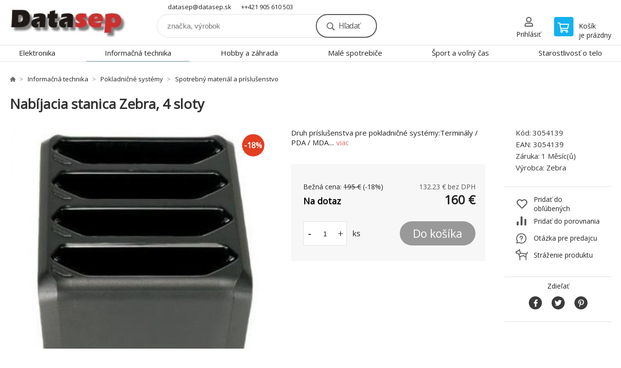

--- FILE ---
content_type: text/html; charset=utf-8
request_url: https://datasep.sk/zebra-baterie-charging-station-4-slots-8/
body_size: 7274
content:
<!DOCTYPE html><html lang="sk"><head prefix="og: http://ogp.me/ns# fb: http://ogp.me/ns/fb#"><meta name="author" content="www.datasep.sk" data-binargon="{&quot;fce&quot;:&quot;6&quot;, &quot;id&quot;:&quot;32406&quot;, &quot;menaId&quot;:&quot;1&quot;, &quot;menaName&quot;:&quot;€&quot;, &quot;languageCode&quot;:&quot;sk-SK&quot;, &quot;skindir&quot;:&quot;demoeshopkonfi&quot;, &quot;cmslang&quot;:&quot;1&quot;, &quot;langiso&quot;:&quot;sk&quot;, &quot;skinversion&quot;:1768900321, &quot;zemeProDoruceniISO&quot;:&quot;CZ&quot;}"><meta name="robots" content="index, follow, max-snippet:-1, max-image-preview:large"><meta http-equiv="content-type" content="text/html; charset=utf-8"><meta property="og:url" content="https://datasep.sk/zebra-baterie-charging-station-4-slots-8/"/><meta property="og:site_name" content="https://datasep.sk"/><meta property="og:description" content="Druh príslušenstva pre pokladničné systémy:Terminály / PDA / MDA., Kategorie: Spotrebný materiál a príslušenstvo"/><meta property="og:title" content="Nabíjacia stanica Zebra, 4 sloty"/><link rel="alternate" href="https://datasep.sk/zebra-baterie-charging-station-4-slots-8/" hreflang="sk-SK" />
  <link rel="image_src" href="https://datasep.sk/imgcache/8/d/p3054139-1465174-0a_260_260_13530.jpg" />
  <meta property="og:type" content="product"/>
  <meta property="og:image" content="https://datasep.sk/imgcache/8/d/p3054139-1465174-0a_260_260_13530.jpg"/>
 <meta name="description" content="Druh príslušenstva pre pokladničné systémy:Terminály / PDA / MDA., Kategorie: Spotrebný materiál a príslušenstvo">
<meta name="keywords" content="Nabíjacia stanica Zebra, 4 sloty">
<meta name="audience" content="all">
<link rel="canonical" href="https://datasep.sk/zebra-baterie-charging-station-4-slots-8/">

			<link rel="preconnect" href="https://fonts.googleapis.com"><link rel="dns-prefetch" href="https://fonts.googleapis.com"><link rel="preconnect" href="https://i.binargon.cz"><link rel="dns-prefetch" href="https://i.binargon.cz"><meta name="viewport" content="width=device-width,initial-scale=1"><title>Nabíjacia stanica Zebra, 4 sloty - www.datasep.sk</title><link rel="stylesheet" href="/skin/version-1768900321/demoeshopkonfi/css-obecne.css" type="text/css"><link rel="stylesheet" href="https://datasep.sk/skin/demoeshopkonfi/fancybox/jquery.fancybox.css" type="text/css" media="screen"><link href="https://fonts.googleapis.com/css?family=Open+Sans:wght@300;400;500;600;700&amp;display=swap&amp;subset=latin-ext" rel="stylesheet"><!--commonTemplates_head--><!--EO commonTemplates_head--></head><body class="cmsBody" data-ajax="0"><div class="mainContainer mainContainer--fce6"><header class="header header--button header--menu-enabled-true header--client-1"><div class="header__desktop"><div class="headerDefault"><a class="logo logo--custom logo--default" href="https://datasep.sk/" title="www.datasep.sk" role="banner" style="background-image: url(https://datasep.sk/imgcache/0/0/skin-demoeshopkonfi-logo-1_240_93_4240.png);">www.datasep.sk</a><section class="headerContact"><a class="headerContact__item headerContact__item--email" href="mailto:datasep@datasep.sk" rel="nofollow">datasep@datasep.sk</a><a class="headerContact__item headerContact__item--phone" href="tel:++421%20905%20610%20503" rel="nofollow">++421 905 610 503</a></section><form class="search search--default" action="https://datasep.sk/hladanie/" method="post" role="search" id="js-search-form"><div class="search__container search__container--default"><input type="hidden" name="send" value="1"><input type="hidden" name="listpos" value="0"><input class="search__input search__input--default" type="text" name="as_search" placeholder="značka, výrobok" autocomplete="off" id="js-search-input"><button class="search__button search__button--default" type="submit">Hľadať</button></div></form><section class="userMenu userMenu--default"><a class="userMenu__item userMenu__item--signin js-fancy" href="#commonUserDialog" rel="nofollow"><div class="userMenu__icon userMenu__icon--signin"></div><div class="userMenu__title">Prihlásiť</div></a></section><a class="cart cart--default" href="https://datasep.sk/pokladna-sk/?objagree=0&amp;wtemp_krok=1" rel="nofollow"><div class="cart__icon cart__icon--cart"></div><div class="cart__text"><div class="cart__title">Košík</div><div class="cart__sum">je prázdny</div></div></a></div></div><div class="header__mobile"><section class="headerMobile"><a class="logo logo--custom logo--mobile" href="https://datasep.sk/" title="www.datasep.sk" role="banner" style="background-image: url(https://datasep.sk/imgcache/0/0/skin-demoeshopkonfi-logo-1_240_93_4240.png);">www.datasep.sk</a><form class="search search--mobile" action="https://datasep.sk/hladanie/" method="post" role="search" id="js-search-form-mobile"><div class="search__container search__container--mobile"><input type="hidden" name="send" value="1"><input type="hidden" name="listpos" value="0"><input class="search__input search__input--mobile" type="text" name="as_search" placeholder="značka, výrobok" autocomplete="off" id="js-search-input-mobile"><button class="search__button search__button--mobile" type="submit">Hľadať</button></div></form><div class="headerMobile__searchButton js-search-toggle">Hľadať</div><a class="headerMobile__signInButton headerMobile__signInButton--signin js-fancy" href="#commonUserDialog"><div class="headerMobile__signInButton-icon"></div><div class="headerMobile__signInButton-title">Prihlásiť</div></a><a class="cart cart--mobile" href="https://datasep.sk/pokladna-sk/?objagree=0&amp;wtemp_krok=1" rel="nofollow"><div class="cart__icon cart__icon--cart"></div><div class="cart__text"><div class="cart__title">Košík</div><div class="cart__sum">je prázdny</div></div></a><div class="headerMobile__menuButton" id="js-menu-button">Menu</div></section></div></header><nav class="menu"><div class="menu__container menu__container--visibleOnDesktop-true menu__container--textpagesOnly-false" id="js-menu"><div class="menu__items" id="js-menu-items"><span class="menu__item menu__item--eshop js-menu-item
                            " data-id="-2147483648"><a class="menu__link" href="https://datasep.sk/elektronika/" title="Elektronika" data-id="-2147483648">Elektronika</a></span><span class="menu__item menu__item--eshop menu__item--selected js-menu-item
                            " data-id="-2147483647"><a class="menu__link" href="https://datasep.sk/informacna-technika/" title="Informačná technika" data-id="-2147483647">Informačná technika</a></span><span class="menu__item menu__item--eshop js-menu-item
                            " data-id="-2147483634"><a class="menu__link" href="https://datasep.sk/hobby-a-zahrada/" title="Hobby a záhrada" data-id="-2147483634">Hobby a záhrada</a></span><span class="menu__item menu__item--eshop js-menu-item
                            " data-id="-2147483633"><a class="menu__link" href="https://datasep.sk/male-spotrebice/" title="Malé spotrebiče" data-id="-2147483633">Malé spotrebiče</a></span><span class="menu__item menu__item--eshop js-menu-item
                            " data-id="-2147483632"><a class="menu__link" href="https://datasep.sk/sport-a-volny-cas/" title="Šport a voľný čas" data-id="-2147483632">Šport a voľný čas</a></span><span class="menu__item menu__item--eshop js-menu-item
                            " data-id="-2147483631"><a class="menu__link" href="https://datasep.sk/starostlivost-o-telo/" title="Starostlivosť o telo" data-id="-2147483631">Starostlivosť o telo</a></span></div><div class="menu__user" id="js-user-menu-mobile"><section class="userMenu userMenu--default"><a class="userMenu__item userMenu__item--signin js-fancy" href="#commonUserDialog" rel="nofollow"><div class="userMenu__icon userMenu__icon--signin"></div><div class="userMenu__title">Prihlásiť</div></a></section></div><div class="menu__contact" id="js-contact-mobile"><section class="headerContact"><a class="headerContact__item headerContact__item--email" href="mailto:datasep@datasep.sk" rel="nofollow">datasep@datasep.sk</a><a class="headerContact__item headerContact__item--phone" href="tel:++421%20905%20610%20503" rel="nofollow">++421 905 610 503</a></section></div></div></nav><main class="containerCombined"><section class="fce6 fce6--columns-1" id="setbind-detail" data-enable-desc-change="false" data-setData='{"a":"https:\/\/datasep.sk","d3":0,"e":0,"cs":[{"a":1,"b":"Běžné zboží","c":"DEFAULT"},{"a":2,"b":"Novinka","c":"NEW"},{"a":3,"b":"Bazar","c":"BAZAR"},{"a":4,"b":"Akce","c":"AKCE"}],"f":{"a":1,"b":"€"},"st":[1],"j":"Nabíjacia stanica Zebra, 4 sloty","k":"32406","m":"3054139","n":"SAC-ET5X-4PPK1-01","o":"3054139","p":"https:\/\/datasep.sk\/imagegen.php?name=3054139\/1465174-0a.jpg&amp;ftime=1768199994","q":132.23,"r":160,"s":161.16,"t":195,"x2":{"a":1,"b":"ks"},"x":{"a":"1","b":{"1":{"a":1,"b":"","c":"ks"},"2":{"a":2,"b":"","c":"g","d":2},"3":{"a":3,"b":"","c":"m","d":2},"4":{"a":4,"b":"","c":"cm","d":2},"5":{"a":5,"b":"","c":"kg","d":2},"6":{"a":6,"b":"m&lt;sup&gt;2&lt;\/sup&gt;","c":"m2","d":2},"7":{"a":7,"b":"l","c":"l","d":3}},"c":{}}}' data-setBindDiscountsCalc="0"><div class="fce6__top"><nav class="commonBreadcrumb"><a class="commonBreadcrumb__item commonBreadcrumb__item--first" href="https://datasep.sk" title="E-SHOP - DATASEP "><span class="commonBreadcrumb__textHP"></span></a><a class="commonBreadcrumb__item commonBreadcrumb__item--regular" href="https://datasep.sk/informacna-technika/" title="Informačná technika">Informačná technika</a><a class="commonBreadcrumb__item commonBreadcrumb__item--regular" href="https://datasep.sk/informacna-technika/pokladnicne-systemy/" title="Pokladničné systémy">Pokladničné systémy</a><a class="commonBreadcrumb__item commonBreadcrumb__item--regular" href="https://datasep.sk/informacna-technika/pokladnicne-systemy/spotrebny-material-a-prislusenstvo/" title="Spotrebný materiál a príslušenstvo">Spotrebný materiál a príslušenstvo</a><span class="commonBreadcrumb__item commonBreadcrumb__item--last" title="Nabíjacia stanica Zebra, 4 sloty">Nabíjacia stanica Zebra, 4 sloty</span></nav><h1 class="fce6__name" id="setbind-name">Nabíjacia stanica Zebra, 4 sloty</h1></div><div class="fce6__left"><div class="mainImage mainImage--columns-1"><div id="js-fce6-mobile-gallery" data-zoom="default"><a class="mainImage__item js-fancy-thumbnail" data-fancybox-type="image" data-fancybox-group="thumbnails" target="_blank" title="" href="https://datasep.sk/imgcache/8/d/p3054139-1465174-0a_-1_-1_13530.jpg"><div class="mainImage__labelsLeft"><div id="setbind-labels-node"><div id="setbind-labels"></div></div></div><div class="mainImage__labelsRight"><div class="mainImage__discount" id="setbind-savings-percent-node-1" style="display:flex;">
						-<span id="setbind-savings-percent-1">18</span>%
					</div></div><img class="mainImage__image" id="setbind-image" width="540" height="540" title="Nabíjacia stanica Zebra, 4 sloty" alt="Nabíjacia stanica Zebra, 4 sloty" loading="lazy" src="https://datasep.sk/imgcache/8/d/p3054139-1465174-0a_540_540_13530.jpg"></a></div></div></div><form class="fce6__center" method="post" action="https://datasep.sk/zebra-baterie-charging-station-4-slots-8/"><input name="nakup" type="hidden" value="32406" id="setbind-product-id"><div class="fce6__shortDescription fce6__shortDescription--whitespaceOnly">Druh príslušenstva pre pokladničné systémy:Terminály / PDA / MDA.... <a class="fce6__descriptionLink js-scroll-to js-delegate-click" data-scroll-to="js-fce6-tabs" data-click-on="js-tabs-head-item-description">viac</a></div><div class="fce6__purchaseBox" id="setbind-cart-node"><div class="flexContainer"><div class="fce6__priceBefore" id="setbind-price-vat-before-node"><span class="fce6__priceBeforeTitle">Bežná cena:
								</span><span class="fce6__priceBeforeStroke"><span class="fce6__priceBeforeValue" id="setbind-price-vat-before">195</span> <span class="fce6__priceBeforeCurrency">€</span></span><span class="fce6__priceBeforePercentContainer">
									(-<span class="fce6__priceBeforePercent" id="setbind-savings-percent-2">18</span>%)
								</span></div><div class="fce6__priceTaxExcluded"><span id="setbind-price-tax-excluded">132.23</span> € bez DPH</div></div><div class="fce6__referenceUnit"><div class="cMernaJednotka cMernaJednotka--detail" style="display:none;" id="setbind-mernaJednotka-node"><span class="cMernaJednotka__cenaS" id="setbind-mernaJednotka-cenaS"></span><span class="cMernaJednotka__mena">€</span><span class="cMernaJednotka__oddelovac">/</span><span class="cMernaJednotka__value" id="setbind-mernaJednotka-value"></span><span class="cMernaJednotka__unit" id="setbind-mernaJednotka-unit"></span></div></div><div class="flexContainer flexContainer--baseline"><div class="availability" id="setbind-availability"><span class="availability__outOfStock availability__outOfStock--supplier availability__outOfStock--deliveryId-0 availability__outOfStock--nadotaz" style="color:#000000">Na dotaz</span></div><div class="fce6__priceTaxIncluded"><span id="setbind-price-tax-included">160</span> €</div></div><div class="fce6__purchaseControl"><div class="fce6AmountUnit"><section class="amountInput js-amount-input"><button class="amountInput__button amountInput__button--minus" type="button" id="setbind-minus">-</button><input class="amountInput__input" name="ks" value="1" id="setbind-amount" type="text"><button class="amountInput__button amountInput__button--plus" type="button" id="setbind-plus">+</button></section><div class="fce6AmountUnit__unitSelect"><div class="unitSelect unitSelect--unit" id="setbind-cart-unit-name">ks</div></div></div><button class="fce6__buttonBuy" id="setbind-submit" data-pen="false">Do košíka</button></div></div><div class="fce6__cartUnitContainer" id="setbind-cart-unit-node"><div class="fce6__cartUnitTitle">Vyberte si zvýhodnené balenie</div><div id="setbind-cart-unit-table"></div></div><div class="fce6__purchaseBox fce6__purchaseBox--error" id="setbind-error"></div><div class="fce6__quantityDiscounts" id="setbind-discounts-node"><div class="fce6__quantityDiscountsTitle">Množstevné zľavy</div><div class="fce6__quantityDiscountsTable" id="setbind-discounts-table"></div></div></form><div class="fce6__right"><div class="fce6__rightContainer fce6__rightContainer--info"><div class="fce6__table"><div class="fce6__row fce6__row--code"><span class="fce6__rowLabel">Kód:
							</span><span class="fce6__rowValue" id="setbind-code">3054139</span></div><div class="fce6__row fce6__row--ean"><span class="fce6__rowLabel">EAN:
							</span><span class="fce6__rowValue" id="setbind-ean">3054139</span></div><div class="fce6__row fce6__row--warranty"><span class="fce6__rowLabel">Záruka:
							</span><span class="fce6__rowValue">1 Měsíc(ů)</span></div><div class="fce6__row fce6__row--producer"><span class="fce6__rowLabel">Výrobca:
							</span><a class="fce6__rowValue fce6__rowValue--link" href="https://datasep.sk/zebra/" title="Zebra">Zebra</a></div></div></div><div class="fce6__rightContainer fce6__rightContainer--links"><div class="fce6RightLinks"><a class="fce6RightLinks-item fce6RightLinks-item--favourites" href="https://datasep.sk/zebra-baterie-charging-station-4-slots-8/?createfav=32406" rel="nofollow">Pridať do obľúbených</a><a class="fce6RightLinks-item fce6RightLinks-item--comparison" href="https://datasep.sk/zebra-baterie-charging-station-4-slots-8/?pridatporovnani=32406" rel="nofollow">Pridať do porovnania</a><a class="fce6RightLinks-item fce6RightLinks-item--question js-fancy" href="#js-question-form" rel="nofollow">Otázka pre predajcu</a><a class="fce6RightLinks-item fce6RightLinks-item--watchdog js-fancy" href="#js-watchdog-form" rel="nofollow">Stráženie produktu</a></div></div><div class="fce6__rightContainer fce6__rightContainer--share"><section class="share"><div class="share__text">Zdieľať</div><div class="share__buttons"><a class="share__button share__button--facebook" href="https://www.facebook.com/sharer/sharer.php?u=https://datasep.sk/zebra-baterie-charging-station-4-slots-8/&amp;display=popup&amp;ref=plugin&amp;src=share_button" onclick="return !window.open(this.href, 'Facebook', 'width=640,height=580')" rel="nofollow"></a><a class="share__button share__button--twitter" href="https://twitter.com/intent/tweet?url=https://datasep.sk/zebra-baterie-charging-station-4-slots-8/" onclick="return !window.open(this.href, 'Twitter', 'width=640,height=580')" rel="nofollow"></a><a class="share__button share__button--pinterest" href="//www.pinterest.com/pin/create/button/?url==https://datasep.sk/zebra-baterie-charging-station-4-slots-8/" onclick="return !window.open(this.href, 'Pinterest', 'width=640,height=580')" rel="nofollow"></a></div></section></div></div><div class="fce6__bottom"><section class="tabs" id="js-fce6-tabs"><div class="tabs__head js-tabs-head"><div class="tabs__headItem js-tabs-head-item" id="js-tabs-head-item-description">Popis a parametre</div></div><div class="tabs__body js-tabs-body"><div class="tabs__bodyItem js-tabs-body-item"><div class="tabs__descriptionContainer flexContainer flexContainer--spaceBetween"><div class="fce6__description fce6__description--parameters-true typography typography--fce6"><h2 class="fce6__secondaryHeading">Nabíjacia stanica Zebra, 4 sloty</h2><div id="setbind-description-default">nabíjacia stanica na batérie, 4 sloty, objednajte samostatne: napájací zdroj, kábel DC, napájací kábel, vhodné pre: ET5X..</div></div><div class="fce6__parameters fce6__parameters--wide-false"><div class="fce6__paramsHeading">Parametre<a class="fce6__compare" href="https://datasep.sk/zebra-baterie-charging-station-4-slots-8/?pridatporovnani=32406" rel="nofollow">Pridať do porovnania</a></div><div class="fce6__params fce6__params--wide-false"><div class="fce6__param"><div class="fce6__paramLeft">Druh příslušenství k pokladním systémům</div><div class="fce6__paramRight">Terminály / PDA / MDA</div></div></div></div></div></div></div></section></div><div class="fce6__questionForm" id="js-question-form"><div class="moreInfoForm"><h1 class="moreInfoForm__main-title">Nabíjacia stanica Zebra, 4 sloty</h1><form id="questionForm" class="moreInfoForm__form" method="post" action="https://datasep.sk/zebra-baterie-charging-station-4-slots-8/" autocomplete="on"><div class="moreInfoForm__row"><label for="stiz_mail" class="moreInfoForm__label">E-mail</label><div class="moreInfoForm__value"><input type="email" class="moreInfoForm__input" id="stiz_mail" name="infoobratem" value="@" autocomplete="email" required="true" pattern="^\s*[^@\s]+@(\w+(-\w+)*\.)+[a-zA-Z]{2,63}\s*$"><div class="moreInfoForm__validation"><div class="validation" id="validation_stiz_mail"><div class="validation__icon"></div>Email, na ktorý Vám príde odpoveď</div></div></div></div><div class="moreInfoForm__row"><label for="stiz_tel" class="moreInfoForm__label">Telefón</label><div class="moreInfoForm__value"><input type="tel" class="moreInfoForm__input" name="infoobratem3" id="stiz_tel" value="+420" autocomplete="tel" required="true" pattern="^(([+]|00)(\s*[0-9]){1,4}){0,1}(\s*[0-9]){9,10}$"><div class="moreInfoForm__validation"><div class="validation" id="validation_stiz_tel"><div class="validation__icon"></div>Zadajte kontaktný telefón</div></div></div></div><div class="moreInfoForm__row moreInfoForm__row--message"><label for="stiz_text" class="moreInfoForm__label">Odkaz</label><div class="moreInfoForm__value"><textarea name="infoobratem2" class="moreInfoForm__textarea" id="stiz_text" required="true" pattern=".*[\S]{2,}.*"></textarea><div class="moreInfoForm__validation"><div class="validation" id="validation_stiz_text"><div class="validation__icon"></div>Vaše prianie, aspoň 3 znakov</div></div></div></div><div class="moreInfoForm__captcha"><div class="moreInfoForm__captcha-row"><label for="knihapranicaptcha" class="moreInfoForm__captcha-label">Opíšte kód</label><div class="moreInfoForm__captcha-value"><div class="moreInfoForm__captcha-image-wrapper"><img src="https://datasep.sk/class.securityimage.php?kod=infoobratemcaptcha&amp;width=210&amp;height=50" alt="' '"></div><div class="moreInfoForm__captcha-input-wrapper"><input type="text" class="moreInfoForm__input" id="infoobratemcaptcha" name="infoobratemcaptcha" value=""></div><div class="moreInfoForm__validation"><div class="validation" id="validation_knihapranicaptcha"><div class="validation__icon"></div>Opíšte kód z obrázku tak, ako ho vidíte</div></div></div></div></div><div class="moreInfoForm__buttons-wrapper"><a href="/" title="Späť do e-shopu" class="moreInfoForm__back">Späť do e-shopu</a><button type="submit" class="moreInfoForm__send">Odoslať</button></div></form></div></div><div class="fce6__watchDogForm" id="js-watchdog-form"><div data-binargon="commonWatchDog" class="commonWatchDog commonWatchDog--common-popup-false"><form name="pes" id="pes" method="post" action="https://datasep.sk/zebra-baterie-charging-station-4-slots-8/"><input type="hidden" name="haf" value="1" id="id_commonWatchDog_hidden_haf"><div class="commonWatchDog__title">Sledovanie produktu</div><input type="hidden" name="detail" id="id_commonWatchDog_hidden_detail" value="32406"><div class="commonWatchDog__text">Zadajte podmienky a e-mail, na ktorý chcete poslať správu, keď sú tieto podmienky splnené</div><div class="commonWatchDog__body"><div class="commonWatchDog__body__inner"><div class="commonWatchDog__row"><input type="checkbox" name="haf_sklad" id="haf_sklad" class="commonWatchDog__input js-commonWatchDog-checkbox"><label for="haf_sklad" class="commonWatchDog__label">Produkt bude na sklade</label></div><div class="commonWatchDog__row"><input type="checkbox" name="haf_cena" id="haf_cena2sdph" class="commonWatchDog__input js-commonWatchDog-checkbox"><label for="haf_cena2sdph" class="commonWatchDog__label">Ak cena klesne pod</label><div class="commonWatchDog__price-input"><input type="number" class="commonWatchDog__input js-haf_cena2sdph_input" name="haf_cena2sdph" value="160"></div>€</div><div class="commonWatchDog__row"><input type="checkbox" name="haf_cena3" id="haf_cena3" class="commonWatchDog__input js-commonWatchDog-checkbox" checked><label for="haf_cena3" class="commonWatchDog__label">Vždy, keď sa zmení cena</label></div><div class="commonWatchDog__row commonWatchDog__row--email"><label for="haf_mail" class="commonWatchDog__label commonWatchDog__label--email">Poslať správu na môj e-mail</label><input class="commonWatchDog__input" type="email" name="haf_mail" id="haf_mail" pattern=".*[\S]{2,}.*" required="true" value="@"></div></div></div><div class="commonWatchDog__footer"><div class="commonWatchDog__button"><button class="btn" type="submit">Sledovat</button></div></div></form></div></div></section></main><section class="history"><div class="history__title">Naposledy navštívené</div><div class="history__container"><div class="history__items"><div class="productHistory productHistory--first"><a class="productHistory__link" href="https://datasep.sk/zebra-baterie-charging-station-4-slots-8/" title="Nabíjacia stanica Zebra, 4 sloty"><div class="productHistory__imageContainer"><img class="productHistory__image" src="https://datasep.sk/imgcache/8/d/p3054139-1465174-0a_115_115_13530.jpg" width="115" height="115" alt="Nabíjacia stanica Zebra, 4 sloty" loading="lazy"></div><div class="productHistory__name">Nabíjacia stanica Zebra, 4 sloty</div></a></div></div></div></section><section class="newsletter newsletter--fce6"><div class="newsletter__container"><div class="newsletter__text">Zľavy a novinky e-mailom</div><form class="newsletter__form" method="post" action="https://datasep.sk/zebra-baterie-charging-station-4-slots-8/" id="js-newsletter"><input type="hidden" name="recaptchaResponse" id="recaptchaResponse"><input class="newsletter__input" type="email" name="enov" placeholder="@" required="true"><button class="newsletter__button" type="submit"><span class="newsletter__buttonText newsletter__buttonText--1">Chcem</span><span class="newsletter__buttonText newsletter__buttonText--2">odoberať</span></button></form><div class="newsletter__contact"><a class="newsletter__link newsletter__link--email" href="mailto:datasep@datasep.sk" rel="nofollow">datasep@datasep.sk</a><a class="newsletter__link newsletter__link--phone" href="tel:++421%20905%20610%20503" rel="nofollow">++421 905 610 503</a></div></div></section><section class="preFooter preFooter--fce6"><div class="preFooter__content"><div class="preFooter__logo"><a class="logo logo--custom logo--footer" href="https://datasep.sk/" title="www.datasep.sk" role="banner" style="background-image: url(https://datasep.sk/imgcache/0/0/skin-demoeshopkonfi-logo-1_240_93_4240.png);">www.datasep.sk</a></div><address class="preFooter__address">DATASEP s.r.o.<br>Bulharská 70<br>821 04 Bratislava<br>Slovenská republika<br>IČO: 35844655<br>IČ DPH (DIČ): SK2020263047</address><div class="preFooter__textpages"><div class="preFooter__textpagesColumn preFooter__textpagesColumn--1"><div class="preFooter__textpagesButton js-prefooter-textpages-button" data-id="1"><span class="preFooter__mobileOnly">Ďalšie informácie</span></div><ul class="footerTextpages footerTextpages--default js-footerTextpages" data-id="1"><li class="footerTextpages__item footerTextpages__item--TXTOBCH"><a href="https://datasep.sk/obchodni-podminky/" title="Obchodní podmínky" class="footerTextpages__link ">Obchodní podmínky</a></li><li class="footerTextpages__item footerTextpages__item--warrantyClaim"><a href="https://datasep.sk/reklamacie/" title="Reklamacia" class="footerTextpages__link ">Reklamacia</a></li></ul></div><div class="preFooter__textpagesColumn preFooter__textpagesColumn--2"><div class="preFooter__textpagesButton js-prefooter-textpages-button" data-id="2"><span class="preFooter__mobileOnly">Textové stránky</span></div></div></div><section class="social"></section><div class="preFooter__payments"></div></div></section><footer class="footer footer--fce6"><div class="footer__copyright"><span>Copyright © 2026 DATASEP s.r.o. </span><span>Všetky práva vyhradené.</span></div><div class="footer__binargon"><a target="_blank" href="https://www.binargon.cz/eshop/" title="ecommerce solutions">Ecommerce solutions</a> <a target="_blank" title="ecommerce solutions" href="https://www.binargon.cz/">BINARGON.cz</a> - <a href="https://datasep.sk/sitemap-sk/" title="">Mapa stránok</a></div></footer></div><script type="text/javascript" src="/admin/js/index.php?load=jquery,jquery.fancybox.pack,glide,forms,range4,slick,binargon.whisperer,ajaxcontroll,binargon.cEssoxKalkulacka,binargon.cDeliveryClass,binargon.produktDetailClass,montanus.tabs,binargon.cVelikostniTabulky"></script><script type="text/javascript" src="https://datasep.sk/version-1768899891/indexjs_6_1_demoeshopkonfi.js"></script><div class="commonUserDialog commonUserDialog--common-popup-false" id="commonUserDialog" style="display:none;"><div class="commonUserDialog__loginForm"><div class="commonUserDialog__loginForm__title">Prihlásenie</div><form method="post" action="https://datasep.sk/zebra-baterie-charging-station-4-slots-8/" class="commonUserDialog__loginForm__form"><input type="hidden" name="loging" value="1"><div class="commonUserDialog__loginForm__row"><label class="commonUserDialog__loginForm__label commonUserDialog__loginForm__label--name">Užívateľské meno:</label><input class="commonUserDialog__loginForm__input commonUserDialog__loginForm__input--name input" type="text" name="log_new" value="" autocomplete="username"></div><div class="commonUserDialog__loginForm__row"><label class="commonUserDialog__loginForm__label commonUserDialog__loginForm__label--password">Heslo:</label><input class="commonUserDialog__loginForm__input commonUserDialog__loginForm__input--password input" type="password" name="pass_new" value="" autocomplete="current-password"></div><div class="commonUserDialog__loginForm__row commonUserDialog__loginForm__row--buttonsWrap"><a class="commonUserDialog__loginForm__forgottenHref" href="https://datasep.sk/prihlasenie/">zabudnuté heslo</a><button class="commonUserDialog__loginForm__button button" type="submit">Prihlásiť</button></div><div class="commonUserDialog__loginForm__row commonUserDialog__loginForm__row--facebook"></div><div class="commonUserDialog__loginForm__row commonUserDialog__loginForm__row--register"><span class="commonUserDialog__loginForm__registrationDesc">Nemáte ešte účet?<a class="commonUserDialog__loginForm__registrationHref" href="https://datasep.sk/registracia/">Zaregistrujte sa</a><span class="commonUserDialog__loginForm__registrationDot">.</span></span></div></form></div></div><!--commonTemplates (začátek)--><script data-binargon="common_json-ld (detail)" type="application/ld+json">{"@context":"http://schema.org/","@type":"Product","sku":"3054139","name":"Nabíjacia stanica Zebra, 4 sloty","image":["https:\/\/datasep.sk\/imagegen.php?name=3054139\/1465174-0a.jpg"],"description":"nabíjacia stanica na batérie, 4 sloty, objednajte samostatne: napájací zdroj, kábel DC, napájací kábel, vhodné pre: ET5X..","mpn":"3054139","manufacturer":"Zebra","brand":{"@type":"Brand","name":"Zebra"},"category":"Informačná technika","weight":"0.446","isRelatedTo":[],"isSimilarTo":[],"offers":{"@type":"Offer","price":"160","priceValidUntil":"2026-01-21","itemCondition":"http://schema.org/NewCondition","priceCurrency":"EUR","availability":"http:\/\/schema.org\/OutOfStock","url":"https://datasep.sk/zebra-baterie-charging-station-4-slots-8/"}}</script><script data-binargon="common_json-ld (breadcrumb)" type="application/ld+json">{"@context":"http://schema.org","@type":"BreadcrumbList","itemListElement": [{"@type":"ListItem","position": 1,"item":{"@id":"https:\/\/datasep.sk","name":"www.datasep.sk","image":""}},{"@type":"ListItem","position": 2,"item":{"@id":"https:\/\/datasep.sk\/informacna-technika\/","name":"Informačná technika","image":"https:\/\/datasep.sk\/publicdoc\/edsystem\/52.jpg"}},{"@type":"ListItem","position": 3,"item":{"@id":"https:\/\/datasep.sk\/informacna-technika\/pokladnicne-systemy\/","name":"Pokladničné systémy","image":"https:\/\/datasep.sk\/publicdoc\/edsystem\/16.jpg"}},{"@type":"ListItem","position": 4,"item":{"@id":"https:\/\/datasep.sk\/informacna-technika\/pokladnicne-systemy\/spotrebny-material-a-prislusenstvo\/","name":"Spotrebný materiál a príslušenstvo","image":"https:\/\/www.edsystem.sk\/IMGCACHE\/nav\/c\/199_0a_3.jpg"}},{"@type":"ListItem","position": 5,"item":{"@id":"https:\/\/datasep.sk\/zebra-baterie-charging-station-4-slots-8\/","name":"Nabíjacia stanica Zebra, 4 sloty","image":"https:\/\/datasep.sk\/imagegen.php?autoimage=3054139"}}]}</script><!--commonTemplates (konec)--></body></html>
